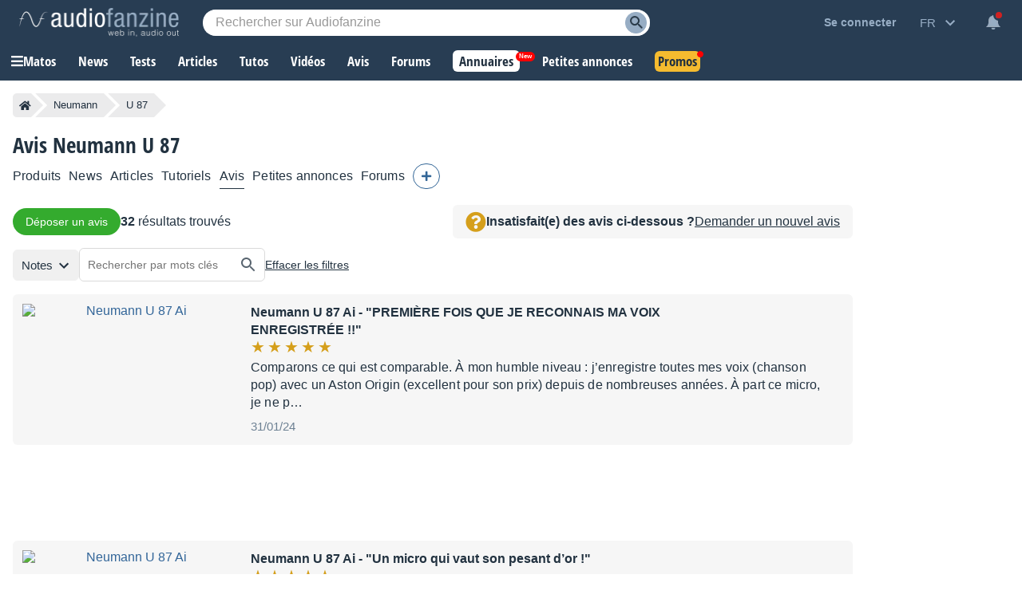

--- FILE ---
content_type: text/html; charset=utf-8
request_url: https://www.google.com/recaptcha/api2/aframe
body_size: 267
content:
<!DOCTYPE HTML><html><head><meta http-equiv="content-type" content="text/html; charset=UTF-8"></head><body><script nonce="o3qQ-kj8NhUn9HWebvwJrg">/** Anti-fraud and anti-abuse applications only. See google.com/recaptcha */ try{var clients={'sodar':'https://pagead2.googlesyndication.com/pagead/sodar?'};window.addEventListener("message",function(a){try{if(a.source===window.parent){var b=JSON.parse(a.data);var c=clients[b['id']];if(c){var d=document.createElement('img');d.src=c+b['params']+'&rc='+(localStorage.getItem("rc::a")?sessionStorage.getItem("rc::b"):"");window.document.body.appendChild(d);sessionStorage.setItem("rc::e",parseInt(sessionStorage.getItem("rc::e")||0)+1);localStorage.setItem("rc::h",'1769760180537');}}}catch(b){}});window.parent.postMessage("_grecaptcha_ready", "*");}catch(b){}</script></body></html>

--- FILE ---
content_type: application/javascript; charset=utf-8
request_url: https://fundingchoicesmessages.google.com/f/AGSKWxV3RAyH7c9sEs8tWPWk6WvDu_JZoCwPXZRjLU5nPJf0JwhXTGdCncki2FsggtvKgA6aMGIbkTq-PRorDZ81-d20N8vyuQVWp-15cNzfbDF1z43bxoxmhZSHrGCQLH9H7u_LC9Td64lVwar4a9tmwOOw7Ps6ZCowsH3tRJq-xdvFktltLoP4wCnqClDC/_/adweb33./ads-screen._sidebar_ad//processing/impressions.asp?/widget-advert?
body_size: -1284
content:
window['c5ae855b-d964-4ae0-baf6-bba89e5a54ac'] = true;